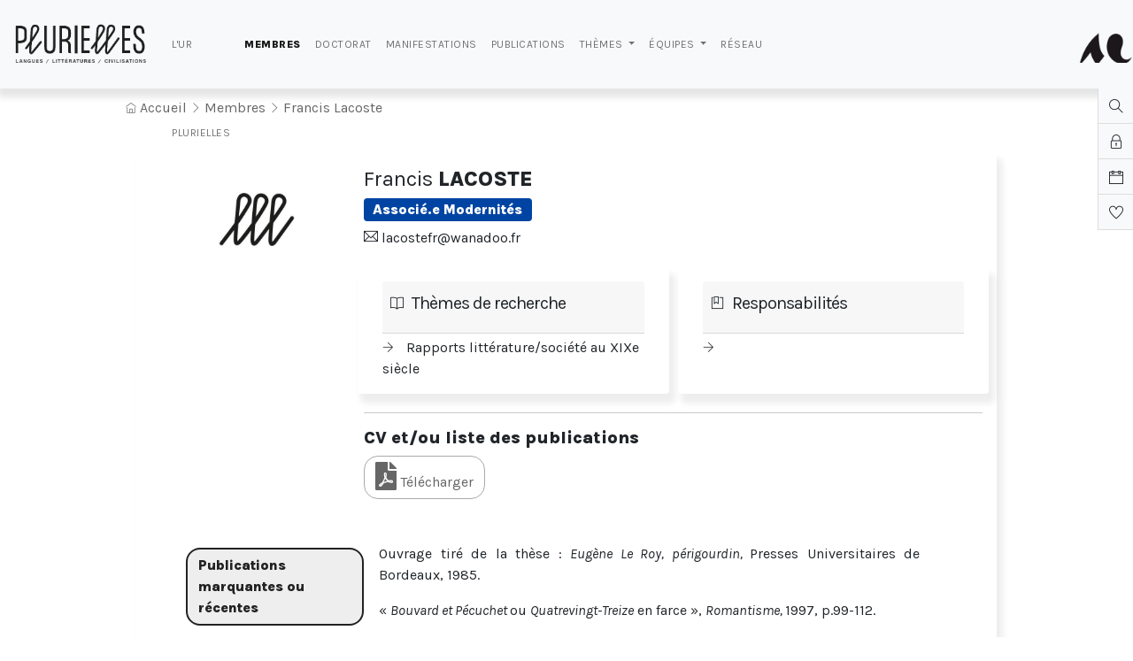

--- FILE ---
content_type: text/html; charset=UTF-8
request_url: https://plurielles.u-bordeaux-montaigne.fr/membres/francis-lacoste
body_size: 7801
content:
<!DOCTYPE html>
<html>
    <head>
        <title>Plurielles - Membres  - Francis Lacoste</title>
                  
<meta property="og:title" content="Plurielles - Francis Lacoste"/>
<meta property="og:description" content="L’unité de recherche « Plurielles. Langues, littératures, civilisations1 » naît d’une volonté de rassemblement de chercheurs en langues, littératures et civilisations de l’Université Bordeaux Montaigne."/>
<meta property="og:image" content="https://plurielles.u-bordeaux-montaigne.fr/img/logo-og.jpg"/>        <link rel="stylesheet" href="/build/360.1577d998.css"><link rel="stylesheet" href="/build/css/app.b4322926.css">
         <link rel="stylesheet" href="https://cdn.jsdelivr.net/npm/@fullcalendar/core@4.1.0/main.min.css">
    <link rel="stylesheet" href="https://cdn.jsdelivr.net/npm/@fullcalendar/daygrid@4.1.0/main.min.css">
    <link rel="stylesheet" href="https://cdn.jsdelivr.net/npm/@fullcalendar/timegrid@4.1.0/main.min.css">
                    <meta charset="utf-8">
    <meta name="viewport" content="width=device-width, initial-scale=1">
    <meta http-equiv="x-ua-compatible" content="ie=edge">
    <meta name="description" lang="Fr" content=""/>
    <meta http-equiv="X-UA-Compatible" content="IE=edge,chrome=1"/>
    <meta name="author" content="L-farm - luc de dampierre"/>
    <meta name="robots" content="index, follow"/>
    <meta property="og:type" content="website"/>
    <meta property="og:site_name" content="Plurielles"/>
    <meta property="og:url" content="https://plurielles.u-bordeaux-montaigne.fr/membres/francis-lacoste"/>        
<link rel="icon" type="image/png" sizes="32x32" href="/img/favicon/android-chrome-144x144.png">

<link rel="manifest" href="/img/favicon/site.webmanifest">
<link rel="mask-icon" href="/img/favicon/safari-pinned-tab.svg" color="#5bbad5">
<meta name="msapplication-TileColor" content="#da532c">
<meta name="theme-color" content="#ffffff"> 


    </head>
    <body class="h-100 app-font " >
                 <!-- ### All needed modals, flash,loading screens etc. ### -->
        <!-- ### Modals loading screen ### -->
<div class="loading-screen d-none ">
	<div class="lds-dual-ring"></div>
	<div id="progressBar" class="d-none">
	<progress value="0" max="10" ></progress>
	<p class="text-center"><small id="progressBarMessage"></small></p>
	</div>
</div> <!-- ### Modals container ### -->
<div id="form-modal-container" class="pos-rel"></div><!-- ### Notie Flash Messages ### -->
<div class="flashes">
    </div><!-- ### Translations helper for Swal messages ### -->
<div 
	data-translate-helper 
	data-reorder-update-success-message="action.reorder.success"
	data-period-update-success-message="action.period.update.success"
	data-swall-info-message="La suppression ne sera définitive qu&#039;à la validation du formulaire."
	data-info-account-delete-message="action.confirm.account.deleteInfos"
	data-swall-button-account-delete-confirm="action.confirm.account.deleteBtn"
	data-swall-button-cancel="Annuler"
	data-swall-button-confirm="Supprimer"
	data-product-order="action.book.label"
>
</div>        <!-- ### Navs ### -->
        <nav aria-label="Fourth navbar example" class="navbar navbar-expand-md navbar-light  fixed-top">
    <div class="container-fluid bg-light bottom-soft-shadow">
        <a class="navbar-brand" href="/">
            <div class="main-logo"></div>
                    </a>
        <div aria-controls="appMainNav" aria-expanded="false" aria-label="Toggle navigation" class="navbar-toggler" data-custom-target="#appMainNav" data-bs-toggle="collapse">
            <i class="ti-menu"></i>
        </div>
        <div class="collapse navbar-collapse bg-light" id="appMainNav">
            <ul class="navbar-nav me-auto mb-2 mb-md-0">
                                                    <li class="nav-item ">
                    <a class="nav-link " href="/unite-de-recherche-plurielles-24142">
                        <span class="sidebar-text">
                            L&#039;UR PLURIELLES
                        </span>
                    </a>
                </li>
                                                                    <li class="nav-item ">
                    <a class="nav-link current-page active bold" href="/membres">
                        <span class="sidebar-text">
                            MEMBRES
                        </span>
                    </a>
                </li>
                                                                    <li class="nav-item ">
                    <a class="nav-link " href="/doctorat">
                        <span class="sidebar-text">
                            DOCTORAT
                        </span>
                    </a>
                </li>
                                                                    <li class="nav-item ">
                    <a class="nav-link " href="/manifestations">
                        <span class="sidebar-text">
                            MANIFESTATIONS
                        </span>
                    </a>
                </li>
                                                                    <li class="nav-item ">
                    <a class="nav-link " href="/publications">
                        <span class="sidebar-text">
                            PUBLICATIONS
                        </span>
                    </a>
                </li>
                                                                    <li class="nav-item dropdown" data-hover-dropdown >
                    <a class="nav-link dropdown-toggle caps "  href="/themes" id="dropdown-themes">
                        <span class="sidebar-text">
                            thèmes
                        </span>
                    </a>
                    <div class="triangle d-none" style="background-image:url(/img/components/triangle.png);"></div>
                    <ul aria-labelledby="dropdown-themes" class="d-none" data-dropdown-content>
                                                                       <li class="d-inline-block">
                            <a class="dropdown-item" href="/theme/arts-et-intermedialites">
                                                                                    <div class="d-inline-block text-center nav-theme-square " style="background: #9B2300;"></div>
                            
                            <br>
                                Arts et intermédialités
                            </a>
                        </li>
                                                                                           <li class="d-inline-block">
                            <a class="dropdown-item" href="/theme/le-genre-en-question-s">
                                                                                    <div class="d-inline-block text-center nav-theme-square " style="background: #8F3E9D;"></div>
                            
                            <br>
                                Le genre en question(s)
                            </a>
                        </li>
                                                                                           <li class="d-inline-block">
                            <a class="dropdown-item" href="/theme/patrimoine-education-et-construction-des-identites">
                                                                                    <div class="d-inline-block text-center nav-theme-square " style="background: #FC7C17;"></div>
                            
                            <br>
                                Patrimoine, éducation et construction des identités
                            </a>
                        </li>
                                                                                           <li class="d-inline-block">
                            <a class="dropdown-item" href="/theme/poetique-et-theorie-litteraire">
                                                                                    <div class="d-inline-block text-center nav-theme-square " style="background: #28A911;"></div>
                            
                            <br>
                                Poétique et théorie littéraire
                            </a>
                        </li>
                                                                                           <li class="d-inline-block">
                            <a class="dropdown-item" href="/theme/traduction-plurilinguisme-cosmopolitisme">
                                                                                    <div class="d-inline-block text-center nav-theme-square " style="background: #0044A3;"></div>
                            
                            <br>
                                Traduction, plurilinguisme, cosmopolitisme
                            </a>
                        </li>
                                                                </ul>
                </li>
                                                                    <li class="nav-item dropdown" data-hover-dropdown >
                    <a class="nav-link dropdown-toggle caps "  href="/equipes" id="dropdown-equipes">
                        <span class="sidebar-text">
                            équipes
                        </span>
                    </a>
                    <div class="triangle d-none" style="background-image:url(/img/components/triangle.png);"></div>
                    <ul aria-labelledby="dropdown-equipes" class="d-none" data-dropdown-content>
                                                                       <li class="d-inline-block">
                            <a class="dropdown-item" href="/equipes-internes/centre-d-etudes-linguistiques-et-litteraires-francophones-et-africaines">
                                                        <img src="/uploads/research-unit/celfa.jpg" class="menu-image">
                                                        
                            <br>
                                CELFA
                            </a>
                        </li>
                                                                                           <li class="d-inline-block">
                            <a class="dropdown-item" href="/equipes-internes/centre-d-etudes-et-de-recherches-sur-l-europe-classique">
                                                        <img src="/uploads/research-unit/cerec.jpg" class="menu-image">
                                                        
                            <br>
                                CEREC
                            </a>
                        </li>
                                                                                           <li class="d-inline-block">
                            <a class="dropdown-item" href="/equipes-internes/centre-d-etudes-et-de-recherches-sur-l-extreme-orient">
                                                        <img src="/uploads/research-unit/cereo.jpg" class="menu-image">
                                                        
                            <br>
                                CEREO
                            </a>
                        </li>
                                                                                           <li class="d-inline-block">
                            <a class="dropdown-item" href="/equipes-internes/centre-d-etudes-slaves">
                                                        <img src="/uploads/research-unit/ces.jpg" class="menu-image">
                                                        
                            <br>
                                CES
                            </a>
                        </li>
                                                                                           <li class="d-inline-block">
                            <a class="dropdown-item" href="/equipes-internes/centre-d-information-et-de-recherche-sur-l-allemagne-moderne-et-contemporaine">
                                                        <img src="/uploads/research-unit/ciramec.jpg" class="menu-image">
                                                        
                            <br>
                                CIRAMEC
                            </a>
                        </li>
                                                                                           <li class="d-inline-block">
                            <a class="dropdown-item" href="/equipes-internes/equipe-de-recherche-creativite-et-imaginaire-des-femmes">
                                                        <img src="/uploads/research-unit/ercif.jpg" class="menu-image">
                                                        
                            <br>
                                ERCIF
                            </a>
                        </li>
                                                                                           <li class="d-inline-block">
                            <a class="dropdown-item" href="/equipes-internes/laboratoire-pluridisciplinaire-de-recherches-sur-l-imaginaire-en-litterature">
                                                        <img src="/uploads/research-unit/lapril.jpg" class="menu-image">
                                                        
                            <br>
                                LaPRIL
                            </a>
                        </li>
                                                                                           <li class="d-inline-block">
                            <a class="dropdown-item" href="/equipes-internes/litteratures-et-mondes">
                                                        <img src="/uploads/research-unit/6283581a7a14b570305655.jpg" class="menu-image">
                                                        
                            <br>
                                Littératures et mondes
                            </a>
                        </li>
                                                                                           <li class="d-inline-block">
                            <a class="dropdown-item" href="/equipes-internes/centre-de-recherches-sur-les-modernites-litteraires">
                                                        <img src="/uploads/research-unit/modernites.jpg" class="menu-image">
                                                        
                            <br>
                                Modernités
                            </a>
                        </li>
                                                                                           <li class="d-inline-block">
                            <a class="dropdown-item" href="/equipes-internes/passages-patrimoines-humanites">
                                                        <img src="/uploads/research-unit/624b2e8384722700625333.png" class="menu-image">
                                                        
                            <br>
                                PPH
                            </a>
                        </li>
                                                                </ul>
                </li>
                                                                    <li class="nav-item ">
                    <a class="nav-link " href="/reseau">
                        <span class="sidebar-text">
                            RÉSEAU
                        </span>
                    </a>
                </li>
                                            </ul>
            <ul>
                            </ul>
            <a class="secondary-logo" title="Voir le site de l'université Bordeaux-Montaigne" href="https://www.u-bordeaux-montaigne.fr/fr/index.html"></a>
        </div>
    </div>
    <section data-hover-dropdown-container class="bg-light bottom-extra-soft-shadow"></section>
</nav>
        <div class="mobile-menu">
	
</div>                            <div id="intro_overlay">
<div class="intro_logo" style="background-image: url(/img/logo.jpg);">
<div id="intro_company_name"></div>
</div>
</div>                <!-- ### Main -->
        <div class="container-fluid np mainContent" >
            <div class="row no-gutter justify-content-center app_container">
            
            <div class="app-panel text-center ">
    <ul class="togglers-container bg-light ">
        <li class="action" data-panel-toggler="" data-panel-url="/panel/search">
            <i class="ti-search ">
            </i>
        </li>
                <li class="action" data-panel-toggler="" data-panel-url="/panel/login">
            <i class="ti-lock">
            </i>
        </li>
                <li class="action" data-panel-toggler="" data-panel-url="/panel/calendar">
            <i class="ti-calendar">
            </i>
        </li>
        <li class="action" data-panel-toggler="" data-panel-url="/panel/mecenat">
            <i class="ti-heart">
            </i>
        </li>
    </ul>
    <div>
        <div class="d-inline-block" data-close-panel="true" data-panel-toggler="">
            <i class="fas fa-times ">
            </i>
        </div>
        <div class="d-none float-end" data-expand="false" data-panel-expand="">
            <i class="ti-new-window">
            </i>
        </div>
    </div>
    <img alt="Plurielles-logo" class="d-inline" height="40" src="/img/logo.jpg">
        <div class="app-panel-content">
        </div>
    </img>
</div>            <div class="col-12 np">
            <div class="row no-gutter justify-content-center secondaryContent">
            <div class="col-12 col-md-12 col-lg-10 mobile_padded "> 
                <ul class="mtop-10 mbottom-10 breadcrumb">
	<li class="d-inline-block">
        <a href="/" class="nd">
            <i class="ti-home"></i>&nbsp;Accueil
        </a>
    </li>
    <li class="d-inline-block">
    	&nbsp;<i class="ti-angle-right"></i>&nbsp;
    </li>
        <li class="d-inline-block">
        <a href="/membres" class="nd">
            Membres
        </a>
    </li>
        <li class="d-inline-block">
    	&nbsp;<i class="ti-angle-right"></i>&nbsp;
    </li>
    	    <li class="d-inline-block">
        <a href="#" class="nd">
            Francis Lacoste
        </a>
    </li>
    	</ul>    
            </div>
              <div class="col-12 col-md-12 col-lg-10 mobile_padded base-page ">
    <div class="row header nm">
        <div class="col-12 col-md-8 text-left np">
            <h1 class="bold h2 text-left">
                            </h1>
        </div>
        <div class="col-12 col-md-4 text-end justify-content-end top-extra-link">
                                </div>
    </div>
    <div class="row edito nm bold">
            </div>
    <div class="row search nm">
                    </div>
    <div class="row justify-content-center body nm">
                <div class="col-12">
           <div class="card  col-12 extra-soft-shadow nb mtop-20"
>
    
            <div class="card-header d-none " style="background:white;" >
            <h6 class="card-title "></h6>
            <div class="card-options">
                        
    
                                                            </div> 
        </div>
    
    <div class="card-body " id="">
        <div class="row badge-readable">
            <div class="col-12 col-md-3 text-center">
            <div class="rounded-thumbnail expanded " 
style="background:url(/uploads/user/65453f308ff3c373315864.jpg);"


></div>
        </div>
        <div class="col-12 col-md-9">
        <a class="h4 text-dark nd d-block"  href="/membres/francis-lacoste">
            <span>
                Francis
            </span>
            <span>
                <b class="caps">
                    Lacoste
                </b>
            </span>
                                                                            
                            
        
    <a href="/equipes-internes/centre-de-recherches-sur-les-modernites-litteraires" title="" class="nd badge bg-role">
    Associé.e 
        Modernités         </a>

                     </a>
                    <p><i class="ti-email"></i> lacostefr@wanadoo.fr</p>
                    
        
                            
            <div class="row">
	
    	<div class="col-12 col-md-6 p5">
		<div class="row no-gutter h-100">
			<div class="card  col-12 nb extra-soft-shadow h-100"
>
    
            <div class="card-header d-none " style="background:white;" >
            <h6 class="card-title "></h6>
            <div class="card-options">
                
                                                            </div> 
        </div>
    
    <div class="card-body " id="">
        					<div class="card-header ">
					    <div class="row align-items-center">
					
					            <h2 class="h5 p5">
					              <i class="txt-normal mright-10 ti-book"></i>Thèmes de recherche
					            </h2>
					    
					    </div>
					</div>
					<ul>
					    						    <li>
						    										<div class="col-12 readmore mt-1">
			                            <div class="row no-gutter">
					                        <div class="col-12 np text-left ck-edito readmore-collapsed" data-readmore-collapsable="">
					                            <i class="txt-small mright-10 ti-arrow-right"></i> Rapports littérature/société au XIXe siècle
					                        </div>
					                        			                            </div>
			                        </div>
									
						    							       
						    </li>
					    					</ul>
				    </div>
    </div>
		</div>
	</div>
  
    	<div class="col-12 col-md-6 p5">
		<div class="row no-gutter h-100">
			<div class="card  col-12 nb extra-soft-shadow h-100"
>
    
            <div class="card-header d-none " style="background:white;" >
            <h6 class="card-title "></h6>
            <div class="card-options">
                
                                                            </div> 
        </div>
    
    <div class="card-body " id="">
        					<div class="card-header ">
					    <div class="row align-items-center">
					
					            <h2 class="h5 p5">
					              <i class="txt-normal mright-10 ti-bookmark-alt"></i>Responsabilités
					            </h2>
					    
					    </div>
					</div>
					<ul>
					    						    <li>
						    										<div class="col-12 readmore mt-1">
			                            <div class="row no-gutter">
					                        <div class="col-12 np text-left ck-edito readmore-collapsed" data-readmore-collapsable="">
					                            <i class="txt-small mright-10 ti-arrow-right"></i> 
					                        </div>
					                        			                            </div>
			                        </div>
									
						    							       
						    </li>
					    					</ul>
				    </div>
    </div>
		</div>
	</div>
               
    
     
    </div>

            
                                        <hr>
                <h4 class="h5 bold">CV et/ou liste des publications </h4>
                <a href="/uploads/user/cv/francis-lacoste-15-04-2022.pdf" download class="btn btn-cta-inversed-dark"><i class="fa fa-file-pdf fa-2x"></i>&nbsp;Télécharger</a>
                                    </div>

</div>

    
    <div class="row no-gutter mtop-50 mobile_padded">
        <div class="col-12 np">
            <div class="row no-gutter np">
            <div class="row" role="tabpanel">
    <div class="col-12 col-md-4 col-lg-3 list-group p5" id="myList" role="tablist">
                                                    <a aria-controls="list-publications-marquantes-ou-recentes" class="list-group-item-action btn btn-cta-inversed-dark mbottom-10 active" data-bs-toggle="list" href="#list-publications-marquantes-ou-recentes" id="list-publications-marquantes-ou-recentes-list" role="tab">
    Publications marquantes ou récentes
    </a>
                                        </div>
    <div class="col-12 col-md-8 col-lg-9">
        <div class="tab-content col-12" id="myTabContent">
                                                                <div data-form-tab-pane class="tab-pane fade show active" id="list-publications-marquantes-ou-recentes" role="tabpanel" aria-labelledby="list-publications-marquantes-ou-recentes-list">
		                             <div class="ck-edito">
<p>Ouvrage tiré de la thèse&nbsp;: <i>Eugène Le Roy, périgourdin, </i>Presses Universitaires de Bordeaux, 1985.</p><p>«&nbsp;<i>Bouvard et Pécuchet </i>ou <i>Quatrevingt-Treize</i> en farce&nbsp;», <i>Romantisme, </i>1997, p.99-112.</p><p>«&nbsp;L’écriture jubilatoire dans l’œuvre de Flaubert&nbsp;», in Eric Benoit, <i>Modernités </i>39, «&nbsp;Littérature et jubilation&nbsp;», p. 67-83.</p><p>« La Débâcle roman contestataire? », <i>Excavatio</i>, revue de l'AIZEN, vol. 33, <i>Emile Zola, Naturalism and Protest</i>, 2022.</p><p>« Guy de Maupassant » in <i>Christian-Muslim Relations. A Bibliographical History,</i> vol. 21. <i>South-western Europe</i><br><i>(1800-1914), </i>Brill, University of Birmingham, 2023, p. 371-384.</p>
</div>                        </div>                                            </div>
    </div>
</div>            </div>
        </div>
    </div>

    </div>
    </div>
        </div>
        </div>
</div>
<div class="col-12">
    <div class="row justify-content-center footer nm">
            </div>
</div>
	
   <div class="col-12 radial-base-bkg pbottom-100 ptop-20">
    <div class="row no-gutter justify-content-center mobile_padded">
        <div class="col-12 col-md-10 col-lg-8">
            <h4 class="text-center  grey-210 h3 bold bottom-page-section-title bold">
                De la même équipe interne :                    <hr class="text-dark">
            </h4>
            <div class="row ">
                			                <div class="col-md-6 col-lg-4">
                    <div class="row no-gutter h-100">
                       <div class="card  col-12 extra-soft-shadow nb mtop-20"
>
    
            <div class="card-header d-none " style="background:white;" >
            <h6 class="card-title "></h6>
            <div class="card-options">
                        
    
                                                            </div> 
        </div>
    
    <div class="card-body " id="">
        <div class="row ">
        <a href="/membres/christiane-connan-pintado" class="col-12 col-md-3 text-center">
        <div class="rounded-thumbnail  " 
style="background:url(/uploads/user/65eb36c17211a671567682.jpg);"


></div>
    </a>
        <div class="col-12 col-md-9">
        <a class="h6 text-dark nd d-block"  href="/membres/christiane-connan-pintado">
            <span>
                Christiane
            </span>
            <span>
                <b class="caps">
                    Connan-Pintado
                </b>
            </span>
                                                                            
                              
    <a href="/equipes-internes/centre-de-recherches-sur-les-modernites-litteraires" title="Émérite" class="nd badge bg-light-border">
    Émérite 
        </a>

                     </a>
        
        
                    </div>

</div>

    

    </div>
    </div>
                    </div>
                </div>
                            <div class="col-md-6 col-lg-4">
                    <div class="row no-gutter h-100">
                       <div class="card  col-12 extra-soft-shadow nb mtop-20"
>
    
            <div class="card-header d-none " style="background:white;" >
            <h6 class="card-title "></h6>
            <div class="card-options">
                        
    
                                                            </div> 
        </div>
    
    <div class="card-body " id="">
        <div class="row ">
        <a href="/membres/fabienne-rihard-diamond" class="col-12 col-md-3 text-center">
        <div class="rounded-thumbnail  " 
style="background:url(/img/default-avatar.png);"


></div>
    </a>
        <div class="col-12 col-md-9">
        <a class="h6 text-dark nd d-block"  href="/membres/fabienne-rihard-diamond">
            <span>
                Fabienne
            </span>
            <span>
                <b class="caps">
                    Rihard-Diamond
                </b>
            </span>
                                                                            
                              
    <a href="/equipes-internes/centre-de-recherches-sur-les-modernites-litteraires" title="Associé.e" class="nd badge bg-light-border">
    Associé.e 
        </a>

                     </a>
        
        
                    </div>

</div>

    

    </div>
    </div>
                    </div>
                </div>
                            <div class="col-md-6 col-lg-4">
                    <div class="row no-gutter h-100">
                       <div class="card  col-12 extra-soft-shadow nb mtop-20"
>
    
            <div class="card-header d-none " style="background:white;" >
            <h6 class="card-title "></h6>
            <div class="card-options">
                        
    
                                                            </div> 
        </div>
    
    <div class="card-body " id="">
        <div class="row ">
        <a href="/membres/eric-benoit" class="col-12 col-md-3 text-center">
        <div class="rounded-thumbnail  " 
style="background:url(/uploads/user/61fba999da4c9229450211.jpg);"


></div>
    </a>
        <div class="col-12 col-md-9">
        <a class="h6 text-dark nd d-block"  href="/membres/eric-benoit">
            <span>
                Éric
            </span>
            <span>
                <b class="caps">
                    BENOIT
                </b>
            </span>
                                                                            
                              
    <a href="/equipes-internes/centre-de-recherches-sur-les-modernites-litteraires" title="Professeur.e" class="nd badge bg-light-border">
    PR 
        </a>

        
                              
    <a href="/equipes-internes/centre-de-recherches-sur-les-modernites-litteraires" title="Responsable de l&#039;équipe" class="nd badge bg-light-border">
    Responsable EI 
        </a>

                     </a>
        
        
                    </div>

</div>

        

    </div>
    </div>
                    </div>
                </div>
                            <div class="col-md-6 col-lg-4">
                    <div class="row no-gutter h-100">
                       <div class="card  col-12 extra-soft-shadow nb mtop-20"
>
    
            <div class="card-header d-none " style="background:white;" >
            <h6 class="card-title "></h6>
            <div class="card-options">
                        
    
                                                            </div> 
        </div>
    
    <div class="card-body " id="">
        <div class="row ">
        <a href="/membres/olivier-bessard-banquy" class="col-12 col-md-3 text-center">
        <div class="rounded-thumbnail  " 
style="background:url(/uploads/user/66f57d7970016870401229.JPG);"


></div>
    </a>
        <div class="col-12 col-md-9">
        <a class="h6 text-dark nd d-block"  href="/membres/olivier-bessard-banquy">
            <span>
                Olivier
            </span>
            <span>
                <b class="caps">
                    Bessard-Banquy
                </b>
            </span>
                                                                            
                              
    <a href="/equipes-internes/centre-de-recherches-sur-les-modernites-litteraires" title="Professeur.e" class="nd badge bg-light-border">
    PR 
        </a>

                     </a>
        
        
                    </div>

</div>

        

    </div>
    </div>
                    </div>
                </div>
                            <div class="col-md-6 col-lg-4">
                    <div class="row no-gutter h-100">
                       <div class="card  col-12 extra-soft-shadow nb mtop-20"
>
    
            <div class="card-header d-none " style="background:white;" >
            <h6 class="card-title "></h6>
            <div class="card-options">
                        
    
                                                            </div> 
        </div>
    
    <div class="card-body " id="">
        <div class="row ">
        <a href="/membres/alizon-pergher" class="col-12 col-md-3 text-center">
        <div class="rounded-thumbnail  " 
style="background:url(/uploads/user/624dd0c285382915780078.jpg);"


></div>
    </a>
        <div class="col-12 col-md-9">
        <a class="h6 text-dark nd d-block"  href="/membres/alizon-pergher">
            <span>
                Alizon
            </span>
            <span>
                <b class="caps">
                    Pergher
                </b>
            </span>
                                                                            
                              
    <a href="/equipes-internes/centre-de-recherches-sur-les-modernites-litteraires" title="Associé.e" class="nd badge bg-light-border">
    Associé.e 
        </a>

                     </a>
        
        
                    </div>

</div>

        

    </div>
    </div>
                    </div>
                </div>
                            <div class="col-md-6 col-lg-4">
                    <div class="row no-gutter h-100">
                       <div class="card  col-12 extra-soft-shadow nb mtop-20"
>
    
            <div class="card-header d-none " style="background:white;" >
            <h6 class="card-title "></h6>
            <div class="card-options">
                        
    
                                                            </div> 
        </div>
    
    <div class="card-body " id="">
        <div class="row ">
        <a href="/membres/beatrice-laville" class="col-12 col-md-3 text-center">
        <div class="rounded-thumbnail  " 
style="background:url(/img/default-avatar.png);"


></div>
    </a>
        <div class="col-12 col-md-9">
        <a class="h6 text-dark nd d-block"  href="/membres/beatrice-laville">
            <span>
                Béatrice
            </span>
            <span>
                <b class="caps">
                    Laville
                </b>
            </span>
                                                                            
                              
    <a href="/equipes-internes/centre-de-recherches-sur-les-modernites-litteraires" title="Émérite" class="nd badge bg-light-border">
    Émérite 
        </a>

                     </a>
        
        
                    </div>

</div>

    

    </div>
    </div>
                    </div>
                </div>
                            <div class="col-md-6 col-lg-4">
                    <div class="row no-gutter h-100">
                       <div class="card  col-12 extra-soft-shadow nb mtop-20"
>
    
            <div class="card-header d-none " style="background:white;" >
            <h6 class="card-title "></h6>
            <div class="card-options">
                        
    
                                                            </div> 
        </div>
    
    <div class="card-body " id="">
        <div class="row ">
        <a href="/membres/mathilde-buliard" class="col-12 col-md-3 text-center">
        <div class="rounded-thumbnail  " 
style="background:url(/uploads/user/65457e2652395965468657.jpg);"


></div>
    </a>
        <div class="col-12 col-md-9">
        <a class="h6 text-dark nd d-block"  href="/membres/mathilde-buliard">
            <span>
                Mathilde
            </span>
            <span>
                <b class="caps">
                    BULIARD
                </b>
            </span>
                                                                            
                              
    <a href="/equipes-internes/centre-de-recherches-sur-les-modernites-litteraires" title="Doctorant.e" class="nd badge bg-light-border">
    Doctorant.e 
        </a>

                     </a>
        
        
                    </div>

</div>

        

    </div>
    </div>
                    </div>
                </div>
                            <div class="col-md-6 col-lg-4">
                    <div class="row no-gutter h-100">
                       <div class="card  col-12 extra-soft-shadow nb mtop-20"
>
    
            <div class="card-header d-none " style="background:white;" >
            <h6 class="card-title "></h6>
            <div class="card-options">
                        
    
                                                            </div> 
        </div>
    
    <div class="card-body " id="">
        <div class="row ">
        <a href="/membres/heiata-julienne-ista" class="col-12 col-md-3 text-center">
        <div class="rounded-thumbnail  " 
style="background:url(/uploads/user/629db8ef7b9ab992996852.jpg);"


></div>
    </a>
        <div class="col-12 col-md-9">
        <a class="h6 text-dark nd d-block"  href="/membres/heiata-julienne-ista">
            <span>
                Heiata
            </span>
            <span>
                <b class="caps">
                    JULIENNE-ISTA
                </b>
            </span>
                                                                            
                              
    <a href="/equipes-internes/centre-de-recherches-sur-les-modernites-litteraires" title="Doctorant.e" class="nd badge bg-light-border">
    Doctorant.e 
        </a>

                     </a>
        
        
                    </div>

</div>

    

    </div>
    </div>
                    </div>
                </div>
            		            </div>
            <div class="row justify-content-center">
                <div class="col-12 text-center mtop-30">
                                    </div>
            </div>
        </div>
    </div>
</div>                </div>
                </div>
            </div>
        </div>
        <div class="container-fluid np">
            <div class="row no-gutter top-soft-shadow p15 main-footer text-center">
    <div class="col-12- col-md-6 col-lg-4">
        <img class="secondary-logo mbottom-20 d-inline-block" src="/img/logo.jpg"/>
        <ul class="nm np">
                        <li>
                <b>
                    Unité de recherche 24142 Plurielles
                </b>
                <br/>
                Langues, littératures, civilisations
                <br>
            </li>
            <li>
                MLR 004 - Maison de la recherche
                <br/>
                                    Esplanade des Antilles<br>
                            </li>
            <li>
                33607 Pessac Cedex
                <br/>
            </li>
            <li>
                05 57 12 60 96 ou 05 57 12 60 97
                <br/>
            </li>
        </ul>

    </div>
    <div class="col-12- col-md-6 col-lg-4 text-center">
        <div class="secondary-logo mbottom-20 d-inline-block text-center"></div>
            <br>
                <ul class="nm np">
                    <li>
                        <b>
                            Université Bordeaux Montaigne
                        </b>
                        <br/>
                    </li>
                    <li>
                        Domaine Universitaire
                        <br/>
                    </li>
                    <li>
                        F33607 Pessac Cedex
                        <br/>
                    </li>
                    <li>
                        +33 (0)557 12 44 44
                        <br/>
                    </li>
                </ul>
            </br>
     
    </div>
    <div class="col-12- col-md-6 col-lg-4 text-center">
        <div>
            <i class="ti-email fa-3x">
            </i>
        </div>
        <p class="mtop-20">
            <small>
                Pour toute question, n'hésitez pas à nous contacter.
            </small>
        </p>
        <button class="btn btn-cta-inversed-dark btn-small float-right app_submit mbottom-40" data-form-modal="" data-form-url="/contact/site@plurielles-bordeaux-montaigne.fr">
            <i class="far fa-envelope">
            </i>
            NOUS CONTACTER
        </button>
        <button class="btn btn-cta-inversed-dark btn-small float-right app_submit mbottom-40" data-form-modal="" data-form-url="/find-us">
            <i class="fas fa-map-marker-alt">
            </i>
            NOUS TROUVER
        </button>

    </div>
</div>
<div class="row no-gutter justify-content-center footer-credits">
    <div class="col-12 text-center">
        <p class="d-inline-block">
            <small>
                Copyright © 2026 Plurielles. Tous droits réservés
            </small>
        </p>
        <span class="d-md-inline-block d-none mx-2">|</span>
        <p class="d-inline-block">
            <a href="/mentions-legales" class="text-dark nd"><small>Mentions légales</small></a>
        </p>
    </div>
</div>        </div>
        <script src="/build/runtime.92991d29.js" defer></script><script src="/build/277.7848e987.js" defer></script><script src="/build/134.eca2498e.js" defer></script><script src="/build/54.f3ffca6d.js" defer></script><script src="/build/js/app.b088d80d.js" defer></script>
            </body>
</html> 

--- FILE ---
content_type: application/javascript
request_url: https://plurielles.u-bordeaux-montaigne.fr/build/js/app.b088d80d.js
body_size: 5036
content:
(self.webpackChunk=self.webpackChunk||[]).push([[804],{6342:(e,t,n)=>{"use strict";var o=n(6916),c=n.n(o),s=(n(8614),n(6142),document.querySelector(".navbar")),r=document.querySelector(".app-panel"),a=document.querySelector(".loading-screen"),i=document.getElementById("menu-scroll-to"),l=window.innerHeight/2.5,d=function(){window.pageYOffset>=l?(s.classList.add("sticky"),r.classList.add("sticky"),a.classList.add("sticky"),i&&i.classList.add("sticky")):(s.classList.remove("sticky"),r.classList.remove("sticky"),a.classList.remove("sticky"),i&&i.classList.remove("sticky"))};window.onscroll=function(){d()};n(8168),n(6026);var u={mainContent:document.querySelector(".mainContent"),pointers:document.querySelectorAll(".triangle")},m=(document.querySelector(".navbar"),document.querySelectorAll("[data-hover-dropdown]")),v=document.querySelector("[data-hover-dropdown-container]"),L=!1,p=null,f="mouseover",y=function(e){e.querySelector("a").classList.add("active","bold");var t=e.querySelector("[data-dropdown-content]").cloneNode(!0);v.innerHTML="",v.append(t),v.querySelector("[data-dropdown-content]").classList.remove("d-none")},E=function(){v.classList.remove("active"),u.pointers.forEach((function(e){e.classList.add("d-none")})),m.forEach((function(e){e.querySelector("a").classList.contains("current-page")||e.querySelector("a").classList.remove("active","bold")})),L=!1};document.addEventListener("DOMContentLoaded",(function(){m.length>0&&(!function(){try{document.createEvent("TouchEvent"),f="click"}catch(e){}m.forEach((function(e){var t=e.querySelector(".triangle");e.addEventListener(f,(function(n){"click"==f&&n.preventDefault();var o=e.querySelector("a").getAttribute("id");o==p&&0!=L||(v.classList.remove("active"),p=o,y(e),v.classList.add("active"),L=!0,u.pointers.forEach((function(e){e.classList.add("d-none")})),t.classList.remove("d-none"))}))}))}(),u.mainContent.addEventListener("click",(function(){E()})),u.mainContent.addEventListener("mouseover",(function(){L&&E()})))}));n(6944),n(9814),n(1216);var q=function(e){var t=document.createElement("div"),n=document.createElement("p"),o=document.createElement("div"),c=document.createElement("div");return n.innerHTML=e.message,c.className="btn btn-cta-inversed-dark btn-small w-100",c.innerHTML=e.textBtn,t.classList.add("app-helper"),e.extraClass.forEach((function(e){t.classList.add(e)})),o.classList.add("pointer"),c.addEventListener("click",(function(n){n.stopPropagation(),g(e),t.classList.add("d-none")})),t.append(n),t.append(o),t.append(c),t},g=function(e){var t=new XMLHttpRequest;t.open("GET",e.sessionHelperUrl),t.setRequestHeader("X-Requested-With","XMLHttpRequest"),t.onload=function(){200===t.status&&console.log("done")},t.onerror=function(){console.error("Something went wrong. Error",t.status)},t.send()},S=document.querySelector(".secondaryContent"),h=document.getElementById("menu-scroll-to"),k=document.querySelector("[data-menu-scroll-to-toggler]"),w=(document.querySelector("[data-menu-scroll-to-toggler-icon]"),!0),b=!1,C={context:"scrollToMenu",sessionHelperUrl:h?h.dataset.helperUrl:null,message:"Cliquez ici pour accéder aux différentes sections la page",textBtn:"J'ai compris",extraClass:["bottom","display-in"]},T=function(){var e=document.querySelector("[data-menu-scroll-to-toggler]").querySelector("i");return 1==w?(e.classList.replace("ti-close","ti-menu"),h.classList.remove("show"),w=!1):(e.classList.replace("ti-menu","ti-close"),h.classList.add("show"),w=!0),w},H=function(){h.addEventListener("mouseover",(function(){b||(b=!0)})),setTimeout((function(){b||(T(),0==h.dataset.needHelp&&function(e,t){console.log(t);var n=q(t);e.append(n)}(k,C))}),3e3)};document.addEventListener("DOMContentLoaded",(function(){h&&k&&(h.querySelectorAll("[data-scroll-to]").forEach((function(e){e.addEventListener("click",(function(){document.getElementById(e.dataset.scrollTo),window.scrollTo({top:document.getElementById(e.dataset.scrollTo).offsetTop-80,left:0,behavior:"smooth"})}))})),k.addEventListener("click",(function(e){T();var t=h.querySelector(".app-helper");console.log(t),t&&(g(C),t.classList.add("d-none")),e.stopPropagation()})),H(),S.addEventListener("click",(function(){1==w&&T()})))}));n(9300),c()},9300:(e,t,n)=>{n(8168),n(6026);var o=document.querySelector(".mobile-menu"),c=document.querySelector(".navbar-toggler"),s=c.querySelector("i"),r=document.getElementById("appMainNav"),a=!1,i=function(e){e?(s.classList.add("ti-close"),s.classList.remove("ti-menu")):(s.classList.add("ti-menu"),s.classList.remove("ti-close"))};document.addEventListener("DOMContentLoaded",(function(){var e;e=r.innerHTML,o.innerHTML=e,o.querySelectorAll("[data-dropdown-content]").forEach((function(e){e.classList.remove("d-none"),e.classList.add("text-center"),e.querySelectorAll("li").forEach((function(e){e.classList.remove("d-inline-block")}))})),c.addEventListener("click",(function(){a?(o.classList.remove("active"),a=!1):(o.classList.add("active"),a=!0),i(a)}))}))}},e=>{e.O(0,[277,134,54],(()=>{return t=6342,e(e.s=t);var t}));e.O()}]);